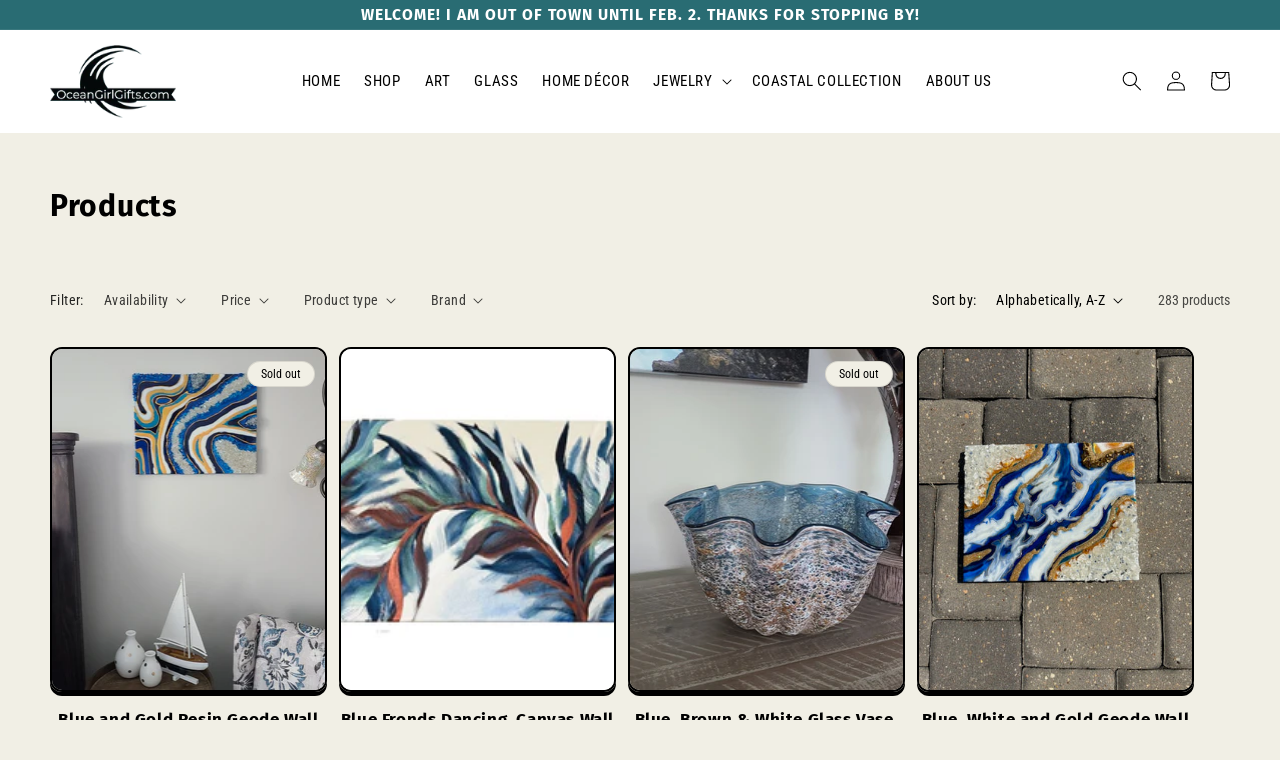

--- FILE ---
content_type: text/css
request_url: https://oceangirlgifts.com/cdn/shop/t/7/assets/custom.css?v=36703963245653369401645087327
body_size: 1553
content:
*:hover,div:hover{outline:0!important;text-decoration:none!important}body h3.card__heading{margin-bottom:5px}.product__media-toggle,span.product__media-icon.motion-reduce{display:none}.rich-text__blocks p{line-height:1.4;margin-top:15px!important;margin-bottom:0}body h1.main-page-title.page-title.h0{font-size:28px;margin-bottom:20px}.announcement-bar__message{padding:5px 10px}body .footer-block__details-content .list-menu__item--link,bdoy .copyright__content a{color:rgba(var(--color-foreground),1)}body .product__tax.caption.rte,.card__heading span.icon-wrap{display:none}.price.price--large.price--on-sale.price--show-badge{display:flex;align-items:center;flex-wrap:wrap}body .product__info-container .price__container span{font-size:24px}body .product__info-container .price--on-sale .price-item--regular{font-size:20px}@media screen and (min-width: 990px){nav.header__inline-menu{width:100%;display:flex;justify-content:center}body .shopify-policy__container{max-width:1000px}header.header.header--middle-left.page-width.header--has-menu{display:flex;justify-content:center}body .header{padding-top:7px;padding-bottom:7px}.title-wrapper-with-link{align-items:center;justify-content:center}}@media screen and (min-width: 750px){body .collection-list--4-items .grid__item,.collection-list--7-items .grid__item:nth-child(n+4),body .collection-list--10-items .grid__item:nth-child(n+7){width:calc(24% - var(--grid-desktop-horizontal-spacing) / 2)}h1,.h1{font-size:30px}.shopify-policy__body h1,.shopify-policy__body .h1,.shopify-policy__body h2,.shopify-policy__body .h2{font-size:25px}.footer-block__heading{font-size:18px}body .collection-hero__image-container{min-height:29rem}.footer-block__details-content p{font-size:1.4rem}.slideshow__text.banner__box{min-width:39rem;background-color:#ffffffad;border-radius:5px}body .section-footer-padding{padding-top:40px;padding-bottom:20px}.footer__content-bottom{padding-top:10px!important}body .section+.section{margin-top:20px}body .footer-block__details-content .list-menu__item--link,body .copyright__content a{color:rgba(var(--color-foreground),1);padding:0}.footer__content-top.page-width{padding-bottom:20px}h2.h1{font-size:calc(var(--font-heading-scale) * 3rem)}}body span.badge.badge--bottom-left.color-accent-2{background:#c72020;border-color:#c72020}.collection-hero__inner.page-width{padding-top:30px;padding-bottom:30px}h3.card__heading{font-size:17px;text-align:center}body .collection-hero__title{font-size:30px;margin-bottom:5px}.collection-hero__description.rte{margin-top:5px}.product-recommendations__heading{text-align:center}body .product__text.caption-with-letter-spacing+.product__title,.product__title{font-size:28px}.card-information{text-align:center!important}span.badge.price__badge-sale.color-accent-2{color:#fff;background:#c72020;border-color:#c72020}body .slideshow__controls{position:absolute;bottom:30px;border:0;width:100%;text-align:center;z-index:2}.card--standard>.card__content .card__information *{letter-spacing:inherit!important}body .footer-block__details-content .list-menu__item--active{text-decoration:none}slideshow-component .slider-counter__link--dots .dot{border-color:#fff}slideshow-component .slider-button{color:#fff}.button,.shopify-challenge__button,.customer button{text-transform:uppercase;letter-spacing:2px;font-weight:600}.newsletter__wrapper{border:0!important;box-shadow:none;outline:0}.price:not(.price--show-badge) .price-item--last:last-of-type{color:#296c73;font-weight:700}.header__menu-item span{font-size:15px}slideshow-component .slider-counter__link--active.slider-counter__link--dots .dot{background-color:#fff;border-color:#fff}ul.list-menu.list-menu--inline *{text-transform:uppercase}.image-with-text .global-media-settings,.image-with-text .global-media-settings *{border:0;border-radius:0!important;box-shadow:none}.newsletter__wrapper:after,.image-with-text:not(.image-with-text--overlap) .image-with-text__media-item:after{display:none}section#shopify-section-template--14389059584036__16450773795a20af90{margin:0}body .price,body .price span{letter-spacing:inherit;font-weight:600;color:#296c73}body .shopify-policy__container{padding-top:30px;padding-bottom:50px}@media screen and (max-width: 767px){.footer__blocks-wrapper,.footer__blocks-wrapper *{text-align:center;justify-content:center}.announcement-bar__link .announcement-bar__message{font-size:11px}body slideshow-component .slider-button{color:#296c73}body .title-wrapper-with-link{justify-content:center}body .slideshow__controls{bottom:20px}body .banner--mobile-bottom .slideshow__text.banner__box{padding:25px 20px 60px}body slideshow-component .slider-counter__link--active.slider-counter__link--dots .dot{background-color:#296c73;border-color:#296c73}slideshow-component .slider-counter__link--dots .dot{border-color:#296c73}body .banner__box>*+.banner__buttons{margin-top:1rem}body .section-collection-list h3.card__heading{font-size:17px}body .heart-icon img{width:38px}body .footer-block__heading{margin-bottom:1rem}body .banner__box .banner__heading+*{margin-top:2px;font-size:13px}body h2.banner__heading{font-size:30px!important}.banner--mobile-bottom .slideshow__text .button,.collection-list-view-all a.button,.rich-text__blocks a.button.button--secondary{line-height:normal;padding:12px 40px;min-height:inherit;min-width:inherit}modal-opener.product__modal-opener.product__modal-opener--image{border:0}body .footer-block__details-content .list-menu__item--link,body .footer-block__details-content p{font-size:13px}body{line-height:1.4}body .card__information{padding-bottom:0}.newsletter__wrapper{padding:20px!important}.collection .slider.slider--tablet{margin-bottom:0!important}.footer-block__heading{margin-bottom:10px}body .slider-button{height:26px}.banner--mobile-bottom .slideshow__text.banner__box{padding:25px 20px}body .footer__localization:empty+.footer__column{margin-top:0}.copyright__content a,.copyright__content{font-size:10px}body .footer-block__details-content{margin-bottom:0}body .collection{padding-bottom:0}.title-wrapper-with-link{margin-bottom:0}body .section-collection-list .page-width{padding-bottom:10px}.collection-list-wrapper .collection-list li.collection-list__item,.slider.slider--tablet{margin-bottom:0}.menu-drawer__menu-item--active,.menu-drawer__menu-item:focus,.menu-drawer__close-button:focus,.menu-drawer__menu-item:hover,.menu-drawer__close-button:hover{background:transparent!important}body .menu-drawer__utility-links{background:transparent}.button:after,.shopify-challenge__button:after,.customer button:after,.shopify-payment-button__button--unbranded:after,.button,.button-label,.shopify-challenge__button,.customer button,button.shopify-payment-button__button--unbranded,body button.shopify-payment-button__button--unbranded{font-size:14px}.footer-block.grid__item.footer-block--menu{border-top:1px solid #2c757c;padding-top:15px;padding-bottom:10px}.footer-block__details-content{margin-bottom:2rem}body .footer__content-top{padding-left:15px;padding-right:15px}.footer-block li{display:inline-block;padding:0 9px}body .product__media-wrapper slider-component:not(.thumbnail-slider--no-slide){margin-left:0;margin-right:0}body .product__info-wrapper.grid__item{padding:0 15px 15px}body .slider.slider--mobile{padding:0}.product-page-contain{padding:0!important}body .product__media-wrapper .grid--peek .grid__item{width:100%!important;max-width:100%!important;flex:0 0 100%}body .product-recommendations{padding-top:0}section#shopify-section-template--14389059518500__product-recommendations{margin-top:0}body .slider.product__media-list .product__media-item:first-of-type{padding-left:0}body nav.breadcrumb{display:none}.inside-icons{margin-top:30px}.product-recommendations__heading{font-size:24px}.inside-icons .single-icons-with-text img{max-height:80px}.inside-icons .single-icons-with-text span.c-text{font-size:13px;width:100%}.inside-icons .single-icons-with-text{flex:0 0 50%;text-align:center;justify-content:center;max-width:50%;padding:0 5px;margin-bottom:20px}.menu-drawer .list-social__link{color:#000!important}.multicolumn .title-wrapper-with-link{padding-bottom:20px}body div#menu-drawer,body .menu-drawer__submenu{background:#fff!important}.menu-drawer__utility-links{background:transparent}.image-with-text__content .image-with-text__text+.button{width:100%}body .header__heading img.header__heading-logo{max-width:108px}.multicolumn h2.title{margin-bottom:0!important}section#shopify-section-template--14589536796810__multicolumn{margin-top:0}body .title-wrapper-with-link h2{margin:0rem 0 2rem!important;font-size:24px;text-align:center}body .title-wrapper-with-link a{display:none}body .collection-list.slider .collection-list__item{max-width:50%}.section+.section{margin-top:30px}h3.card__heading.h5,.card-information>.price{font-size:1.3rem}body .footer-block__details-content .list-menu__item--link{padding-top:1px;padding-bottom:1px}body .footer__content-top{padding-top:0;margin-top:0}.footer__blocks-wrapper .footer-block.grid__item{margin:10px 0}.grid--peek .grid__item{max-width:50%!important;flex:0 0 50%}body .collection-hero--with-image .collection-hero__text-wrapper{text-align:center;padding:0 0 15px}ul#product-grid .card-wrapper{margin-bottom:15px}body .product__text.caption-with-letter-spacing+.product__title,.product__title{font-size:24px}div#shopify-section-template--14389059387428__product-grid{margin-top:0}.collection-hero__inner.page-width{padding-top:20px;padding-bottom:0}body .collection-hero__title{font-size:30px;margin-bottom:5px;margin-top:0;text-align:center}body .header__heading-logo{max-width:105px}.image-with-text .image-with-text__text-item>*{padding:23px}.footer-block-image>img{max-width:136px!important}body header.header.header--middle-left{padding-top:2px;padding-bottom:2px}body .collection-list .collection-list__item{width:calc(50% - 3rem)}body .footer-block__heading{font-size:16px}body h2.h1{font-size:24px}}
/*# sourceMappingURL=/cdn/shop/t/7/assets/custom.css.map?v=36703963245653369401645087327 */
